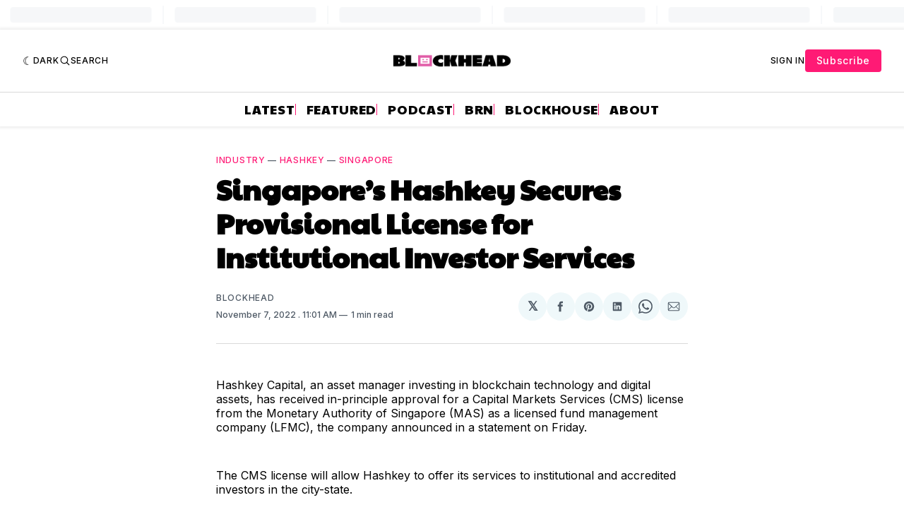

--- FILE ---
content_type: text/html; charset=utf-8
request_url: https://www.google.com/recaptcha/api2/aframe
body_size: 138
content:
<!DOCTYPE HTML><html><head><meta http-equiv="content-type" content="text/html; charset=UTF-8"></head><body><script nonce="HhJ_N1RKJs0UPF8SjTUMHQ">/** Anti-fraud and anti-abuse applications only. See google.com/recaptcha */ try{var clients={'sodar':'https://pagead2.googlesyndication.com/pagead/sodar?'};window.addEventListener("message",function(a){try{if(a.source===window.parent){var b=JSON.parse(a.data);var c=clients[b['id']];if(c){var d=document.createElement('img');d.src=c+b['params']+'&rc='+(localStorage.getItem("rc::a")?sessionStorage.getItem("rc::b"):"");window.document.body.appendChild(d);sessionStorage.setItem("rc::e",parseInt(sessionStorage.getItem("rc::e")||0)+1);localStorage.setItem("rc::h",'1768952455751');}}}catch(b){}});window.parent.postMessage("_grecaptcha_ready", "*");}catch(b){}</script></body></html>